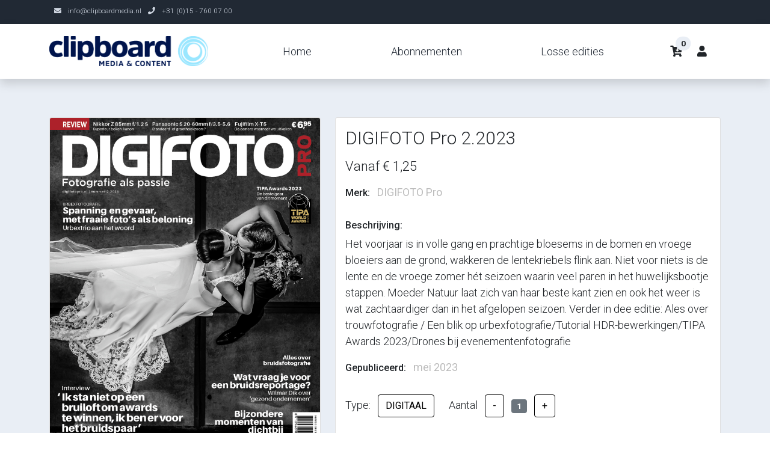

--- FILE ---
content_type: text/html; charset=UTF-8
request_url: https://read.clipboardmedia.nl/product/111
body_size: 4148
content:
<!DOCTYPE html>
<html>
<head>
    <title>Clipboard Media & Content | DIGIFOTO Pro 2.2023</title>
    <meta charset="utf-8">
    <meta name="viewport" content="width=device-width, initial-scale=1">

    <link rel="apple-touch-icon" href="/img/logos/cm-icon.png">
    <link rel="shortcut icon" type="image/x-icon" href="/img/logos/cm-icon.png">

    <link rel="stylesheet" href="/css/bootstrap.min.css">
    <link rel="stylesheet" href="/css/template.css">
    <link rel="stylesheet" type="text/css" href="/css/slick.min.css">
<link rel="stylesheet" type="text/css" href="/css/slick-theme.css">
    <!-- Load fonts style after rendering the layout styles -->
    <link rel="stylesheet" href="https://fonts.googleapis.com/css2?family=Roboto:wght@100;200;300;400;500;700;900&display=swap">
    <link rel="stylesheet" href="/css/fontawesome.min.css">
</head>
<body>
    <nav class="navbar navbar-expand-lg bg-dark navbar-light d-none d-lg-block" id="template_nav_top">
        <div class="container text-light">
            <div class="w-100 d-flex justify-content-between">
                <div>
                    <i class="fa fa-envelope mx-2"></i>
                    <a class="navbar-sm-brand text-light text-decoration-none" href="mailto:info@clibpboardmedia.nl">info@clipboardmedia.nl</a>
                    <i class="fa fa-phone mx-2"></i>
                    <a class="navbar-sm-brand text-light text-decoration-none" href="tel:+015-760 07 00">+31 (0)15 - 760 07 00</a>
                </div>
                <!--
                <div>
                    <a class="text-light" href="https://fb.com/" target="_blank" rel="sponsored"><i class="fab fa-facebook-f fa-sm fa-fw me-2"></i></a>
                    <a class="text-light" href="https://www.instagram.com/" target="_blank"><i class="fab fa-instagram fa-sm fa-fw me-2"></i></a>
                    <a class="text-light" href="https://twitter.com/" target="_blank"><i class="fab fa-twitter fa-sm fa-fw me-2"></i></a>
                    <a class="text-light" href="https://www.linkedin.com/" target="_blank"><i class="fab fa-linkedin fa-sm fa-fw"></i></a>
                </div>
                -->
            </div>
        </div>
    </nav>

    <nav class="navbar navbar-expand-lg navbar-light shadow">
        <div class="container d-flex justify-content-between align-items-center">

            <a class="navbar-brand logo h1 align-self-center" href="/">
                <img src="/img/logos/cm-logo.png" height="50" />
            </a>

            <button class="navbar-toggler border-0" type="button" data-bs-toggle="collapse" data-bs-target="#template_main_nav" aria-controls="navbarSupportedContent" aria-expanded="false" aria-label="Toggle navigation">
                <span class="navbar-toggler-icon"></span>
            </button>

            <div class="align-self-center collapse navbar-collapse flex-fill  d-lg-flex justify-content-lg-between" id="template_main_nav">
                <div class="flex-fill">
                    <ul class="nav navbar-nav d-flex justify-content-between mx-lg-auto">
                        <li class="nav-item">
                            <a class="nav-link" href="/">Home</a>
                        </li>
                        <li class="nav-item">
                            <a class="nav-link" href="/product/subscriptions/all">Abonnementen</a>
                        </li>
                        <li class="nav-item">
                            <a class="nav-link" href="/product/publications/all">Losse edities</a>
                        </li>
                    </ul>
                </div>
                <div class="navbar align-self-center d-flex">
                    <!--
                    <div class="d-lg-none flex-sm-fill mt-3 mb-4 col-7 col-sm-auto pr-3">
                        <div class="input-group">
                            <input type="text" class="form-control" id="inputMobileSearch" placeholder="Search ...">
                            <div class="input-group-text">
                                <i class="fa fa-fw fa-search"></i>
                            </div>
                        </div>
                    </div>
                    <a class="nav-icon d-none d-lg-inline" href="#" data-bs-toggle="modal" data-bs-target="#template_search">
                        <i class="fa fa-fw fa-search text-dark mr-2"></i>
                    </a>
                    -->
                    <a class="nav-icon position-relative text-decoration-none" href="/cart/view">
                        <i class="fa fa-fw fa-cart-arrow-down text-dark mr-1"></i>
                        <span class="position-absolute top-0 left-100 translate-middle badge rounded-pill bg-light text-dark" id="cart-counter">0</span>
                        <div id="cart-count" data-href="/cart/count" style="display: none;"></div>
                    </a>
                    <a class="nav-icon position-relative text-decoration-none" href="/user/">
                        <i class="fa fa-fw fa-user text-dark mr-3"></i>
                    </a>
                </div>
            </div>

        </div>
    </nav>
    
    <div class="modal fade bg-white" id="template_search" tabindex="-1" role="dialog" aria-labelledby="exampleModalLabel" aria-hidden="true">
        <div class="modal-dialog modal-lg" role="document">
            <div class="w-100 pt-1 mb-5 text-right">
                <button type="button" class="btn-close" data-bs-dismiss="modal" aria-label="Close"></button>
            </div>
            <form action="" method="get" class="modal-content modal-body border-0 p-0" autocomplete="off">
                <div class="input-group mb-2">
                    <input type="text" class="form-control input-search" id="inputModalSearch" name="q" placeholder="Zoeken ...">
                    <button type="submit" class="input-group-text bg-search text-light">
                        <i class="fa fa-fw fa-search text-white"></i>
                    </button>
                </div>
            </form>
        </div>
    </div>

    <section class="bg-light py-3">
    <div class="container py-5">
        <div class="row">

                    <div class="col-lg-5">
                <div class="card">
                    <img class="card-img img-fluid" src="/img/edities/DFPRO-02-2023-c69a7d016464bf41ebd00.jpg" id="product-detail">
                 </div>
            </div>
            <div class="col-lg-7">
                <div class="card">
                    <div class="card-body">
                                                <h1 class="h2">DIGIFOTO Pro 2.2023</h1>
                        <p class="h3 py-2" name="product-price">Vanaf &euro; 1,25</p>
                                                                                    <p class="h3 py-2" name="product-price" data-sub-prod-id="196" style="display: none;">&euro; 1,25</p>
                                                                            <ul class="list-inline">
                            <li class="list-inline-item">
                                <h6>Merk:</h6>
                            </li>
                            <li class="list-inline-item">
                                <p class="text-muted"><strong>DIGIFOTO Pro</strong></p>
                            </li>
                        </ul>

                        <h6>Beschrijving:</h6>
                        <p>Het voorjaar is in volle gang en prachtige bloesems in de bomen en vroege bloeiers aan de grond, wakkeren de lentekriebels flink aan. Niet voor niets is de lente en de vroege zomer hét seizoen waarin veel paren in het huwelijksbootje stappen. Moeder Natuur laat zich van haar beste kant zien en ook het weer is wat zachtaardiger dan in het afgelopen seizoen. Verder in dee editie: Ales over trouwfotografie / Een blik op urbexfotografie/Tutorial HDR-bewerkingen/TIPA Awards 2023/Drones bij evenementenfotografie</p>
                        
                                                <ul class="list-inline">
                            <li class="list-inline-item">
                                <h6>Gepubliceerd:</h6>
                            </li>
                            <li class="list-inline-item">
                                <p class="text-muted"><strong>mei 2023</strong></p>
                            </li>
                        </ul>
                        
                        <form action="" method="POST" id="add-to-cart-form" data-submit-href="/ajax/cart/add">
                            <div class="row">

                                                                <div class="col-auto">
                                    <ul class="list-inline pb-3">
                                        <li class="list-inline-item">Type:
                                            <input type="hidden" name="sub-product-id" id="sub-product-id" value="">
                                        </li>
                                                                                <li class="list-inline-item"><span class="btn btn-custom btn-type" data-sub-prod-id="196">DIGITAAL</span></li>
                                                                            </ul>
                                </div>
                                
                                <div class="col-auto">
                                    <ul class="list-inline pb-3">
                                        <li class="list-inline-item text-right">
                                            Aantal
                                            <input type="hidden" name="product-quantity" id="product-quantity" value="1">
                                        </li>
                                        <li class="list-inline-item"><span class="btn btn-custom" id="btn-minus">-</span></li>
                                        <li class="list-inline-item"><span class="badge bg-secondary" id="var-value">1</span></li>
                                        <li class="list-inline-item"><span class="btn btn-custom" id="btn-plus">+</span></li>
                                    </ul>
                                </div>
                            </div>
                            <div class="row">
                                <div class="col d-grid">
                                    <button type="submit" class="btn btn-custom-selected btn-lg" name="submit" value="addtocard">Toevoegen aan winkelwagen</button>
                                </div>
                            </div>
                        </form>
                    </div>
                </div>
            </div>
    
        </div>
    </div>
</section>

<section class="py-5">
    <div class="container">
        <div class="row text-left p-2 pb-3">
            <h4>Gerelateerde publicaties</h4>
        </div>
        <div id="carousel-related-product">

                        <div class="p-2 pb-3">
                <a href="/product/143" class="text-decoration-none">
                    <div class="product-wap card rounded-0">
                        <div class="card rounded-0">
                            <img class="card-img rounded-0 img-fluid" src="/img/edities/DIGIFOTO-Pro-6-2025-cover-nieuw-1951345b693ad162e6835.jpg">
                        </div>
                        <div class="card-body link-dark h3">DIGIFOTO Pro 6.2025</div>
                    </div>
                </a>
            </div>
                        <div class="p-2 pb-3">
                <a href="/product/141" class="text-decoration-none">
                    <div class="product-wap card rounded-0">
                        <div class="card rounded-0">
                            <img class="card-img rounded-0 img-fluid" src="/img/edities/DIGIFOTO-Pro-5-2025-cover-c8cdebbf693ad20d39486.jpg">
                        </div>
                        <div class="card-body link-dark h3">DIGIFOTO Pro 5.2025</div>
                    </div>
                </a>
            </div>
                        <div class="p-2 pb-3">
                <a href="/product/140" class="text-decoration-none">
                    <div class="product-wap card rounded-0">
                        <div class="card rounded-0">
                            <img class="card-img rounded-0 img-fluid" src="/img/edities/DFPRO-4-2025-Cover-bb553e6a6904798f8c6dc.jpg">
                        </div>
                        <div class="card-body link-dark h3">DIGIFOTO Pro 4.2025</div>
                    </div>
                </a>
            </div>
                        <div class="p-2 pb-3">
                <a href="/product/138" class="text-decoration-none">
                    <div class="product-wap card rounded-0">
                        <div class="card rounded-0">
                            <img class="card-img rounded-0 img-fluid" src="/img/edities/DFPRO-3-2025-cover-820af29e68c1531ebfba0.jpg">
                        </div>
                        <div class="card-body link-dark h3">DIGIFOTO Pro 3.2025</div>
                    </div>
                </a>
            </div>
                        <div class="p-2 pb-3">
                <a href="/product/137" class="text-decoration-none">
                    <div class="product-wap card rounded-0">
                        <div class="card rounded-0">
                            <img class="card-img rounded-0 img-fluid" src="/img/edities/DFPRO-02-2025-cover-origineel-8cf7ea6c687a37155d2fa.jpg">
                        </div>
                        <div class="card-body link-dark h3">DIGIFOTO Pro 2.2025</div>
                    </div>
                </a>
            </div>
                        <div class="p-2 pb-3">
                <a href="/product/135" class="text-decoration-none">
                    <div class="product-wap card rounded-0">
                        <div class="card rounded-0">
                            <img class="card-img rounded-0 img-fluid" src="/img/edities/DFPRO-01-2025-cover-b45299a567f7d8eb6c579.jpg">
                        </div>
                        <div class="card-body link-dark h3">DIGIFOTO Pro 1.2025</div>
                    </div>
                </a>
            </div>
            
        </div>
    </div>
</section>

<div class="modal fade" id="modal" tabindex="-1">
    <div class="modal-dialog">
        <div class="modal-content">
            <div class="modal-header">
                <h5 class="modal-title">Product toegevoegd</h5>
                <button type="button" class="btn-close" data-bs-dismiss="modal" aria-label="Close"></button>
            </div>
            <div class="modal-body">
                <p>Het product is toegevoegd aan je winkelwagen!</p>
            </div>
            <div class="modal-footer">
                <button type="button" class="btn btn-secondary" data-bs-dismiss="modal">Verder winkelen</button>
                <a href="/cart/view">
                    <button type="button" class="btn btn-custom-selected">Afrekenen</button>
                </a>
            </div>
        </div>
    </div>
</div>


    <footer class="bg-dark" id="template_footer">
        <div class="container">
            <div class="row">

                <div class="col-md-4 pt-5">
                    <h2 class="h2 text-success border-bottom pb-3 border-light logo"><img src="/img/logos/cm-icon.png" height="80" /></h2>
                    <ul class="list-unstyled text-light footer-link-list">
                        <li>
                            <i class="fas fa-map-marker-alt fa-fw"></i>
                            Delftweg 147 | 2289 BD Rijswijk
                        </li>
                        <li>
                            <i class="fa fa-phone fa-fw"></i>
                            <a class="text-decoration-none" href="tel:015-760 07 00">+31 (0)15 - 760 07 00</a>
                        </li>
                        <li>
                            <i class="fa fa-envelope fa-fw"></i>
                            <a class="text-decoration-none" href="mailto:info@clipboardmedia.nl">info@clipboardmedia.nl</a>
                        </li>
                    </ul>
                </div>

                <div class="col-md-4 pt-5">
                    <h2 class="h2 text-light border-bottom pb-3 border-light">Onze merken</h2>
                    <ul class="list-unstyled text-light footer-link-list">
                        <li><a class="text-decoration-none" href="https://www.digifotopro.nl/" target="_blank">DIGIFOTO Pro</a></li>
                        <li><a class="text-decoration-none" href="https://www.digifotostarter.nl/" target="_blank">digifoto Starter</a></li>
                        <li><a class="text-decoration-none" href="https://www.baaz.nl/" target="_blank">Baaz</a></li>
                        <li><a class="text-decoration-none" href="https://www.winmagpro.nl/" target="_blank">WINMAG Pro</a></li>
                        <li><a class="text-decoration-none" href="https://www.partyscene.nl/" target="_blank">Partyscene</a></li>
                        <li><a class="text-decoration-none" href="https://www.aaconnected.nl/" target="_blank">Connected</a></li>
                    </ul>
                </div>

                <div class="col-md-4 pt-5">
                    <h2 class="h2 text-light border-bottom pb-3 border-light">Navigatie</h2>
                    <ul class="list-unstyled text-light footer-link-list">
                        <li><a class="text-decoration-none" href="/">Home</a></li>
                        <li><a class="text-decoration-none" href="/product/subscriptions/all">Abonnementen</a></li>
                        <li><a class="text-decoration-none" href="/product/publications/all">Losse edities</a></li>
                        <li><a class="text-decoration-none" href="/files/CM - Algemene voorwaarden.pdf" target="_blank">Algemene voorwaarden</a></li>
                        <li><a class="text-decoration-none" href="/faq">FAQ</a></li>
                        <li><a class="text-decoration-none" href="/contact">Contact</a></li>
                    </ul>
                </div>

            </div>

            <div class="row text-light mb-4">
                <div class="col-12 mb-3">
                    <div class="w-100 my-3 border-top border-light"></div>
                </div>
                <div class="col-auto me-auto">
                    <!--
                    <ul class="list-inline text-left footer-icons">
                        <li class="list-inline-item border border-light rounded-circle text-center">
                            <a class="text-light text-decoration-none" target="_blank" href="http://facebook.com/"><i class="fab fa-facebook-f fa-lg fa-fw"></i></a>
                        </li>
                        <li class="list-inline-item border border-light rounded-circle text-center">
                            <a class="text-light text-decoration-none" target="_blank" href="https://www.instagram.com/"><i class="fab fa-instagram fa-lg fa-fw"></i></a>
                        </li>
                        <li class="list-inline-item border border-light rounded-circle text-center">
                            <a class="text-light text-decoration-none" target="_blank" href="https://twitter.com/"><i class="fab fa-twitter fa-lg fa-fw"></i></a>
                        </li>
                        <li class="list-inline-item border border-light rounded-circle text-center">
                            <a class="text-light text-decoration-none" target="_blank" href="https://www.linkedin.com/"><i class="fab fa-linkedin fa-lg fa-fw"></i></a>
                        </li>
                    </ul>
                    -->
                </div>
            </div>
        </div>

        <div class="w-100 bg-black py-3">
            <div class="container">
                <div class="row pt-2">
                    <div class="col-12">
                        <p class="text-left text-light">
                            Copyright &copy; 2021 Clipboard Media & Content 
                        </p>
                    </div>
                </div>
            </div>
        </div>

    </footer>

    <script src="/js/jquery-1.11.0.min.js"></script>
    <script src="/js/jquery-migrate-1.2.1.min.js"></script>
    <script src="/js/bootstrap.bundle.min.js"></script>
    <script src="/js/template.js"></script>

    <!-- Global site tag (gtag.js) - Google Analytics -->
    <script async src="https://www.googletagmanager.com/gtag/js?id=G-DS7KWZMZTF"></script>
    <script>
        window.dataLayer = window.dataLayer || [];
        function gtag(){dataLayer.push(arguments);}
        gtag('js', new Date());

        gtag('config', 'G-DS7KWZMZTF');
    </script>
    
    <script src="/js/product/view.js"></script>
<script src="/js/slick.min.js"></script>
<script type="text/javascript">
    $('#carousel-related-product').slick({
        infinite: true,
        arrows: false,
        slidesToShow: 4,
        slidesToScroll: 1,
        dots: true,
        responsive: [{
            breakpoint: 1024,
            settings: {
                slidesToShow: 3,
                slidesToScroll: 3
            }
        },
        {
            breakpoint: 600,
            settings: {
                slidesToShow: 2,
                slidesToScroll: 3
            }
        },
        {
            breakpoint: 480,
            settings: {
                slidesToShow: 2,
                slidesToScroll: 3
            }
        }]
    });
</script></body>

</html>

--- FILE ---
content_type: text/css
request_url: https://read.clipboardmedia.nl/css/template.css
body_size: 1930
content:
body, ul, li, p, a, label, input, div {
  font-family: 'Roboto', sans-serif;
  font-size: 18px !important;
  font-weight: 300 !important;
}
.h1 {
  font-family: 'Roboto', sans-serif;
  font-size: 48px !important;
  font-weight: 200 !important;
}
.h2 {
  font-family: 'Roboto', sans-serif;
  font-size: 30px !important;
  font-weight: 300;
}
.h3 {
  font-family: 'Roboto', sans-serif;
  font-size: 22px !important;
}
/* General */
.logo { font-weight: 500 !important;}
.text-warning {  color: #ede861 !important;}
.text-muted { color: #bcbcbc !important;}
.text-success { color: #59ab6e !important;}
.text-light { color: #cfd6e1 !important;}
.bg-dark { background-color: #212934 !important;}
.bg-light { background-color: #e9eef5 !important;}
.bg-black { background-color: #1d242d !important;}
.bg-success { background-color: #59ab6e !important;}
.btn-success {
  background-color: #59ab6e !important;
  border-color: #56ae6c !important;
}
.pagination .page-link:hover {color: #000;}
.pagination .page-link:hover, .pagination .page-link.active {
  background-color: #115c96;
  color: #fff;
}
/* Nav */
#template_nav_top { min-height: 40px;}
#template_nav_top * { font-size: .9em !important;}
#template_main_nav a { color: #212934;}
#template_main_nav a:hover { color: #92c4eb;}
#template_main_nav .navbar .nav-icon { margin-right: 20px;}

/* Hero Carousel */
#template-hero-carousel { background: #e9eef5 !important;}
/* Accordion */
.template-accordion a { color: #000;}
.template-accordion a:hover { color: #333d4a;}
.template-accordion li svg,
.template-accordion li i { color: #a6a6a6; }
/* Shop */
.shop-top-menu a:hover { color: #92c4eb !important;}
/* Product */
.product-wap { box-shadow: 0px 5px 10px 0px rgba(0, 0, 0, 0.10);}
.product-wap .product-color-dot.color-dot-red { background:#f71515;}
.product-wap .product-color-dot.color-dot-blue { background:#6db4fe;}
.product-wap .product-color-dot.color-dot-black { background:#000000;}
.product-wap .product-color-dot.color-dot-light { background:#e0e0e0;}
.product-wap .product-color-dot.color-dot-green { background:#0bff7e;}
.card.product-wap .card .product-overlay {
  background: rgba(0,0,0,.2);
  visibility: hidden;
  opacity: 0;
  transition: .3s;
}
.card.product-wap:hover .card .product-overlay {
  visibility: visible;
  opacity: 1;
}
.card.product-wap a { color: #000;}
#carousel-related-product .slick-slide:focus { outline: none !important;}
#carousel-related-product .slick-dots li button:before {
  font-size: 15px;
  margin-top: 20px;
}
/* Search */
.bg-search { background-color: #115c96;}
.input-search:focus {
  border-color: #115c96;
  box-shadow: none;
}
/* Brand */
.brand-img {
  filter: grayscale(100%);
  opacity: 0.5;
  transition: .5s;
}
.brand-img:hover {
  filter: grayscale(0%);
  opacity: 1;
}
/* Carousel Hero */
#template-carousel .carousel-indicators li {
  margin-top: -50px;
  background-color: #115c96;
}
#template-carousel .carousel-control-next i,
#template-carousel .carousel-control-prev i {
  color: #115c96 !important;
  font-size: 2.8em !important;
}
/* Carousel Brand */
.template-carousel .h1 {
  font-size: .5em !important;
  color: #000 !important;
}
/* Services */
.services-icon-wap {transition: .3s;}
.services-icon-wap:hover, .services-icon-wap:hover i {color: #fff;}
.services-icon-wap:hover {background: #69bb7e;}
/* Contact map */
.leaflet-control a, .leaflet-control { font-size: 10px !important;}
.form-control { border: 1px solid #e8e8e8;}
/* Footer */
#template_footer a { color: #dcdde1;}
#template_footer a:hover { color: #92c4eb;}
#template_footer ul.footer-link-list li { padding-top: 10px;}
#template_footer ul.footer-icons li {
  width: 2.6em;
  height: 2.6em;
  line-height: 2.6em;
}
#template_footer ul.footer-icons li:hover {
  background-color: #cfd6e1;
  transition: .5s;
}
#template_footer ul.footer-icons li:hover i {
  color: #212934;
  transition: .5s;
}
#template_footer .border-light { border-color: #2d343f !important;}
/*
// Extra small devices (portrait phones, less than 576px)
// No media query since this is the default in Bootstrap
*/
/* Small devices (landscape phones, 576px and up)*/
.product-wap .h3, .product-wap li, .product-wap i, .product-wap p {
  font-size: 12px !important;
}
.product-wap .product-color-dot {
  width: 6px;
  height: 6px;
}

@media (min-width: 576px) {
  .template-carousel .h1 { font-size: 1em !important;}
}

/*// Medium devices (tablets, 768px and up)*/
@media (min-width: 768px) {
  #template_main_nav .navbar-nav {max-width: 450px;}
 }

/* Large devices (desktops, 992px and up)*/
@media (min-width: 992px) {
  #template_main_nav .navbar-nav {max-width: 550px;}
  #template-carousel .carousel-item {min-height: 30rem !important;}
  .product-wap .h3, .product-wap li, .product-wap i, .product-wap p {font-size: 18px !important;}
  .product-wap .product-color-dot {
    width: 12px;
    height: 12px;
  }
}

/* Extra large devices (large desktops, 1200px and up)*/
@media (min-width: 1200px) {}
/* Custom styling */
.light-blue-bg {background-color: #f2fbff;}
.btn-custom {
  background-color: white;
  border: 1px solid black;
  color: black;
}
.btn-custom:hover {
  background-color: #115c96;
  color: white;
}
.btn-custom-selected,
.btn-custom-selected:hover {
  background-color: #115c96;
  color: white;
}
.btn-custom-checkout {
	background-color: #f54e42;
	color: white;
	width: 100%;
}
.loader {
	font-size: 10px;
	margin: 22px auto;
	text-indent: -9999em;
	width: 50px;
	height: 50px;
	border-radius: 50%;
	background: #0dc5c1;
	background: -moz-linear-gradient(left, #115c96 10%, rgba(255, 255, 255, 0) 42%);
	background: -webkit-linear-gradient(left, #115c96 10%, rgba(255, 255, 255, 0) 42%);
	background: -o-linear-gradient(left, #115c96 10%, rgba(255, 255, 255, 0) 42%);
	background: -ms-linear-gradient(left, #115c96 10%, rgba(255, 255, 255, 0) 42%);
	background: linear-gradient(to right, #115c96 10%, rgba(255, 255, 255, 0) 42%);
	position: relative;
	-webkit-animation: load3 1.4s infinite linear;
	animation: load3 1.4s infinite cubic-bezier(0.5, 0.5, 0.1, 0.5);
	-webkit-transform: translateZ(0);
	-ms-transform: translateZ(0);
	transform: translateZ(0);
}
.loader:before {
	width: 50%;
	height: 50%;
	background: #115c96;
	border-radius: 100% 0 0 0;
	position: absolute;
	top: 0;
	left: 0;
	content: '';
}
.loader:after {
	background: #f6f6f6;
	width: 75%;
	height: 75%;
	border-radius: 50%;
	content: '';
	margin: auto;
	position: absolute;
	top: 0;
	left: 0;
	bottom: 0;
	right: 0;
}
.small-loader {
	display: inline-block;
	font-size: 10px;
	margin-right: 5px;
	text-indent: -9999em;
	width: 14px;
	height: 14px;
	border-radius: 50%;
	background: #e0e0e0;
	background: -moz-linear-gradient(left, #ffffff 10%, rgba(255, 255, 255, 0) 42%);
	background: -webkit-linear-gradient(left, #ffffff 10%, rgba(255, 255, 255, 0) 42%);
	background: -o-linear-gradient(left, #ffffff 10%, rgba(255, 255, 255, 0) 42%);
	background: -ms-linear-gradient(left, #ffffff 10%, rgba(255, 255, 255, 0) 42%);
	background: linear-gradient(to right, #ffffff 10%, rgba(255, 255, 255, 0) 42%);
	position: relative;
	-webkit-animation: load3 1.4s infinite linear;
	animation: load3 1.4s infinite cubic-bezier(0.5, 0.5, 0.1, 0.5);
	-webkit-transform: translateZ(0);
	-ms-transform: translateZ(0);
	transform: translateZ(0);
}
.small-loader:before {
	width: 50%;
	height: 50%;
	background: #ffffff;
	border-radius: 100% 0 0 0;
	position: absolute;
	top: 0;
	left: 0;
	content: '';
}
.small-loader:after {
	background: #f6f6f6;
	width: 75%;
	height: 75%;
	border-radius: 50%;
	content: '';
	margin: auto;
	position: absolute;
	top: 0;
	left: 0;
	bottom: 0;
	right: 0;
}
.loader.bg-light:after,
.small-loader.bg-light:after {
  background: #e9eef5;
}
.small-loader.btn-custom-loader:after {background: #115c96;}
@-webkit-keyframes load3 {
	0% {
		-webkit-transform: rotate(0deg);
		transform: rotate(0deg);
	}
	100% {
		-webkit-transform: rotate(360deg);
		transform: rotate(360deg);
	}
}
@keyframes load3 {
	0% {
		-webkit-transform: rotate(0deg);
		transform: rotate(0deg);
	}
	100% {
		-webkit-transform: rotate(360deg);
		transform: rotate(360deg);
	}
}
.icon-custom {color: #001e4d;}
.table.pointer tbody tr {cursor: pointer;}
.form-error-icon.badge-danger {color: #dc3545;}
i.pointer,svg.pointer {cursor: pointer;}

--- FILE ---
content_type: application/javascript
request_url: https://read.clipboardmedia.nl/js/product/view.js
body_size: 525
content:
$(document).ready(function() {
    $('#btn-minus').click(function() {
        var val = $("#var-value").html();

        val = (val == '1') ? val : val - 1;
        $("#var-value").html(val);
        $("#product-quantity").val(val);

        return false;
    });

    $('#btn-plus').click(function() {
        var val = $("#var-value").html();
        val++;

        $("#var-value").html(val);
        $("#product-quantity").val(val);

        return false;
    });

    $('.btn-type').click(function() {
        var id = $(this).data('sub-prod-id');

        $("#sub-product-id").val(id);
        $(".btn-type").removeClass('btn-custom-selected');
        $(this).addClass('btn-custom-selected');

        $('p[name="product-price"]').hide();
        $('p[name="product-price"][data-sub-prod-id="' + id + '"]').fadeIn();

        return false;
    });

    $('#add-to-cart-form').submit(function(e) {
        e.preventDefault();
        
        var id = $("#sub-product-id").val();

        if(id === null || id === '') {
            alert('Selecteer het type product dat je wil toevoegen aan je winkelwagen!');

            return;
        }

        var btn = $(this).find('button[type="submit"]'),
        data = $(this).serialize()
        btn_val = btn.html();

        btn.html('<div class="small-loader btn-custom-loader"></div>').prop('disabled', true);

        $.ajax({
            type: 'POST',
            data: data,
            dataType: 'JSON',
            url: $(this).data('submit-href'),
            success: function(response) {
                if(response['success'] === true) {
                    $('#modal').modal('show');
                    btn.addClass('bg-success').html('Het product is toegevoegd');
                } else {
                    btn.addClass('bg-danger').html('Het product kan niet toegevoegd worden');
                }

                getCartCount();

                setTimeout(function() {
                    btn.removeClass('bg-success').removeClass('bg-danger').html(btn_val).prop('disabled', false);
                }, 3000);
            }
        });
    });
});

--- FILE ---
content_type: application/javascript
request_url: https://read.clipboardmedia.nl/js/template.js
body_size: 179
content:
'use strict';

$(document).ready(function() {
  getCartCount();

  $('.template-accordion > li > ul:not(.active)').hide();

  $('.template-accordion > li > a').click(function() {
    var target =  $(this).next();

    if(target.hasClass('active')) {
      target.removeClass('active').slideUp();
    } else {
      target.addClass('active').slideDown();
    }

    return false;
  });
});

function setDatepickers() {
  $('.js-datepicker').datepicker({
      autoclose: true,
      format: 'dd-mm-yyyy',
      language: 'nl',
      orientation: 'bottom right',
      todayHighlight: true,
      weekStart: 1
  });
}

function getCartCount() {
  $.ajax({
    type: 'GET',
    url: $('#cart-count').data('href'),
    dataType: 'JSON',
    success: function(response) {
      $('#cart-counter').html(response['count']);
    },
  });
}